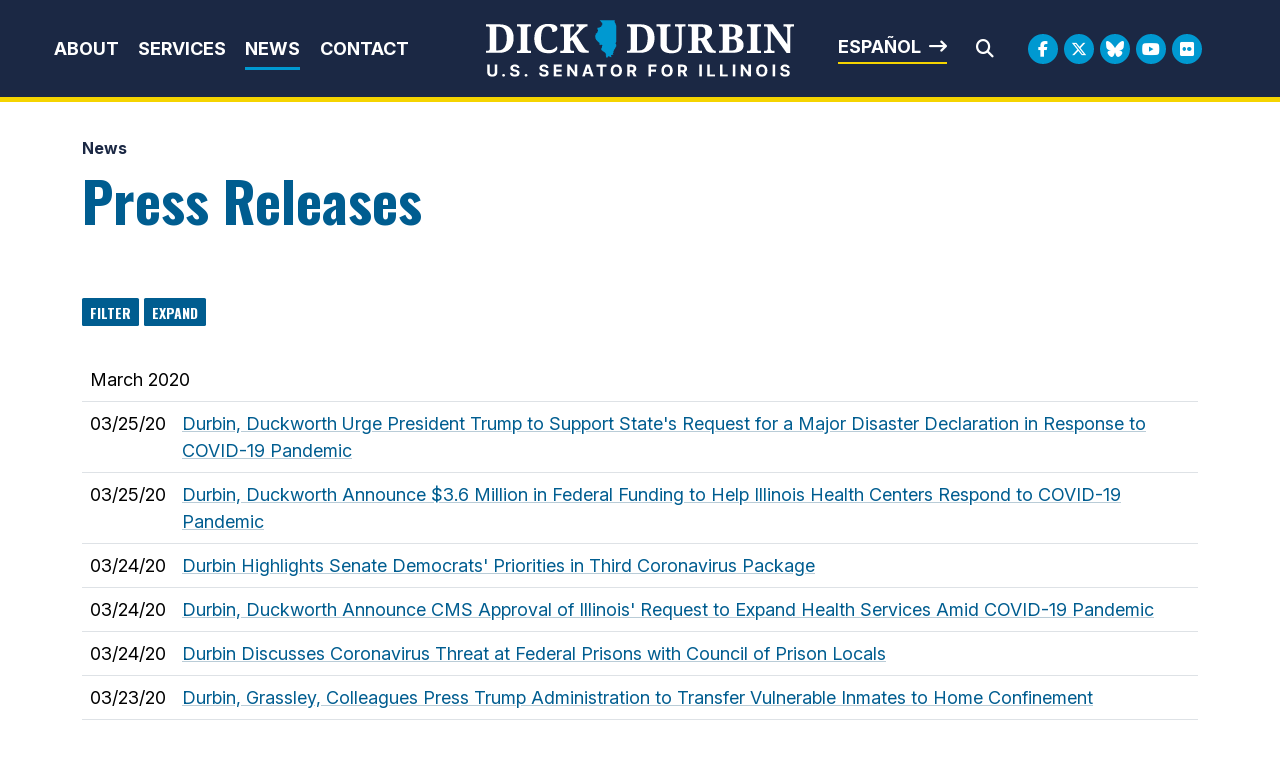

--- FILE ---
content_type: text/html;charset=UTF-8
request_url: https://www.durbin.senate.gov/newsroom/press-releases/table?PageNum_rs=242
body_size: 17207
content:

	
	
	
	
	
	
	
	
	


	


    
	

		
		

		



		
		
			 
		    	
			
		
		

		
		

		

		
		

		 
		 
		 	
		 
                

                    

		
        
		

		
			

			
		

		
		

		
		

		

		
    
	   












 
 
 
 


 
 



	



	



	








	











	


	


	





	








	
	

	








	
	
	

















<!DOCTYPE html>
<!--[if lt IE 7 ]><html lang="en" class="no-js ie ie6"> <![endif]-->
<!--[if IE 7 ]><html lang="en" class="no-js ie ie7"> <![endif]-->
<!--[if IE 8 ]><html lang="en" class="no-js ie ie8"> <![endif]-->
<!--[if IE 9 ]><html lang="en" class="no-js ie ie9"> <![endif]-->
<!--[if IE 10 ]><html lang="en" class="no-js ie ie10"> <![endif]-->
<!--[if IE 11 ]><html lang="en" class="no-js ie ie11"> <![endif]-->
<!--[if gt IE 11]><html lang="en" class="no-js ie"> <![endif]-->
<!--[if !(IE) ]><!-->
<html lang="en" class="no-js">
<!--<![endif]-->

	<head>
		<meta charset="UTF-8">
		<meta http-equiv="X-UA-Compatible" content="IE=edge,chrome=1">


		<meta name="viewport" content="width=device-width, initial-scale=1.0">

		

		
		

		<title>Press Table View | News | U.S. Senator Dick Durbin of Illinois</title>

		
		
			<meta name="twitter:card" content="summary_large_image" />
		

		
		
			
		
		
			
		
		
		
		<meta name="twitter:title" content="Press Table View | News | U.S. Senator Dick Durbin of Illinois" />
		


		
		
		
		

		


		
		
			
			

			
		

		

		
			<meta property="og:url" content="https://www.durbin.senate.gov/newsroom/press-releases/table" />
		

		
		
			<meta property="og:image" content="https://www.durbin.senate.gov/themes/durbin/images/sharelogo.jpg" />
			<meta name="twitter:image" content="https://www.durbin.senate.gov/themes/durbin/images/sharelogo.jpg" />
		

		
			
		
		
		
			<meta property="og:title" content="Press Releases | U.S. Senator Dick Durbin of Illinois" />
			

		
			<meta property="og:description" content="The Official U.S. Senate website of Dick Durbin" />
			<meta name="twitter:description" content="The Official U.S. Senate website of Dick Durbin" />
		

		
		

		
	

	
		<link href="https://www.durbin.senate.gov/themes/durbin/images/favicon.ico" rel="Icon" type="image/x-icon"/>


<script src="/themes/default_v7/scripts/jquery.min.js"></script>
<script src="/themes/default_v7/includes/bootstrap/js/bootstrap.bundle.min.js"></script>
<script src="/themes/default_v7/scripts/jquery.html5-placeholder-shim.js"></script>



	<link rel="stylesheet" href="/themes/default_v7/includes/bootstrap/css/bootstrap.min.css">
	<link rel="stylesheet" href="/themes/default_v7/scripts/font-awesome/css/all.min.css">


		
		
				<link rel="stylesheet" href="/themes/durbin/styles/common.css?cachebuster=1739309436">
		





		<!--[if lte IE 6]>
			<link rel="stylesheet" href="http://universal-ie6-css.googlecode.com/files/ie6.1.1.css" media="screen, projection">
		<![endif]-->

		
		

		
		

		
		
		

		

	


<link rel="preconnect" href="https://fonts.googleapis.com">
<link rel="preconnect" href="https://fonts.gstatic.com" crossorigin>
<link href="https://fonts.googleapis.com/css2?family=Inter:ital,opsz,wght@0,14..32,100..900;1,14..32,100..900&family=Noto+Serif:ital,wght@0,100..900;1,100..900&family=Oswald:wght@200..700&display=swap" rel="stylesheet">

<script src="https://cdnjs.cloudflare.com/ajax/libs/gsap/3.11.5/gsap.min.js"></script>
<script src="https://cdnjs.cloudflare.com/ajax/libs/gsap/3.11.5/ScrollTrigger.min.js"></script>



<script type="text/javascript">
        function googleTranslateElementInit() {
            new google.translate.TranslateElement({pageLanguage: 'en'}, 'google_translate_element');
        }
    </script>
    <script src="https://translate.google.com/translate_a/element.js?cb=googleTranslateElementInit"></script>







	


	

	

	




    



	


		

		

		



	
	



</head>
<body  id="newsroom" class="senatorx bg1  two-col ">
<a href="#aria-skip-nav" class="sr-only">Skip to content</a>




	


	


<!--googleoff: all-->

	<div class="modal fade" id="NavMobileModal">
	  <div class="modal-dialog modal-lg">
		<div class="modal-content">
			<div class="modal-header">
				<a  class="close rounded-circle shadow-sm" data-bs-dismiss="modal"><span aria-hidden="true"><i class="fas fa-times"></i></span><span class="sr-only">Close</span></a>
			  </div>
		  <div class="modal-body">
		   <ul class="nav nav-pills flex-column text-center" id="modal-nav">
			   
				
					<li  class="nav-item home">
						<a href="/">Home</a>
					</li>
				
					
						
						
						
						
						
							
							
							
							
						
						
							
								
							
							
							
								
							
								
							
								
							
								
							
							
						
				
					<li class="nav-item dropdown no-descriptions">  
					<span class="topnavitems">
						<a href="https://www.durbin.senate.gov/about" >About</a>
						<a alt="Toggle for About" class="btn btn-toggle-dropdown" aria-expanded="false" data-bs-toggle="dropdown" data-bs-target="#nav42F5F5FC-4040-F985-52CD-26CBD5B79056"><i class="fa-solid fa-circle-plus"></i></a>
					</span>
						
							
								

		
		
			
			
			
			
			
				
					
						<ul class="dropdown-menu collapse" id="nav42F5F5FC-4040-F985-52CD-26CBD5B79056" data-bs-parent="#modal-nav">
					
					
					
					
						
						
						
						
						
						
								
								
						
						<li class="">
							
							<a href="https://www.durbin.senate.gov/about-dick-durbin">About Dick Durbin </a>
							

		
		
			
			
			
			
			
		

		

		
						</li>
					
					
						
						
						
						
						
						
								
								
						
						<li class="">
							
							<a href="https://www.durbin.senate.gov/about/committees-assignments">Committee Assignments </a>
							

		
		
			
			
			
			
			
		

		

		
						</li>
					
					
						
						
						
						
						
						
								
								
						
						<li class="">
							
							<a href="https://www.durbin.senate.gov/about/illinois">About Illinois </a>
							

		
		
			
			
			
			
			
		

		

		
						</li>
					
					
						
						
						
						
						
						
								
								
						
						<li class="">
							
							<a href="https://www.durbin.senate.gov/issues-landing">Issues </a>
							

		
		
			
			
			
			
			
		

		

		
						</li>
					

					
						</ul>
					
				
			
		

		

		
	
							
						
					</li>
					
				
					
						
						
						
						
						
							
							
							
							
						
						
							
								
							
							
							
								
									
									
							
						
				
					<li class="nav-item dropdown ">  
					<span class="topnavitems">
						<a href="https://www.durbin.senate.gov/help/" >Services</a>
						<a alt="Toggle for Services" class="btn btn-toggle-dropdown" aria-expanded="false" data-bs-toggle="dropdown" data-bs-target="#nav43191D77-4040-F985-52CD-E657F9F39B3B"><i class="fa-solid fa-circle-plus"></i></a>
					</span>
						
							
								

		
		
			
			
			
			
			
				
					
						<ul class="dropdown-menu collapse" id="nav43191D77-4040-F985-52CD-E657F9F39B3B" data-bs-parent="#modal-nav">
					
					
					
					
						
						
						
						
						
						
								
								
						
						<li class="">
							
							<a href="https://www.durbin.senate.gov/help/services">Federal Agency Assistance </a>
							

		
		
			
			
			
			
			
		

		

		
						</li>
					
					
						
						
						
						
						
						
								
								
						
						<li class="">
							
							<a href="https://www.durbin.senate.gov/help/scheduling-requests">Scheduling Request </a>
							

		
		
			
			
			
			
			
		

		

		
						</li>
					
					
						
						
						
						
						
						
								
								
						
						<li class="">
							
							<a href="https://www.durbin.senate.gov/help/academy/">Academy Nominations </a>
							

		
		
			
			
			
			
			
		

		

		
						</li>
					
					
						
						
						
						
						
						
								
								
						
						<li class="">
							
							<a href="https://www.durbin.senate.gov/help/internships">Internships </a>
							

		
		
			
			
			
			
			
		

		

		
						</li>
					
					
						
						
						
						
						
						
								
								
						
						<li class="">
							
							<a href="https://www.durbin.senate.gov/help/request-a-flag">Flag Requests </a>
							

		
		
			
			
			
			
			
		

		

		
						</li>
					
					
						
						
						
						
						
						
								
								
						
						<li class="">
							
							<a href="https://www.durbin.senate.gov/help/visiting">Visit Washington, D.C. </a>
							

		
		
			
			
			
			
			
		

		

		
						</li>
					
					
						
						
						
						
						
						
								
								
						
						<li class="">
							
							<a href="https://www.durbin.senate.gov/help/more">More </a>
							

		
		
			
			
			
			
			
		

		

		
						</li>
					
					
						
						
						
						
						
						
								
								
						
						<li class="">
							
							<a href="https://www.durbin.senate.gov/issues/fy26-congressionally-directed-spending-disclosures">FY26 Congressionally Directed Spending Disclosures </a>
							

		
		
			
			
			
			
			
		

		

		
						</li>
					

					
						</ul>
					
				
			
		

		

		
	
							
						
					</li>
					
				
					
						
						
						
							
						
						
						
							
								
							
							
							
							
						
						
							
								
							
							
							
								
							
								
							
								
							
							
						
				
					<li class="nav-item selected dropdown no-descriptions">  
					<span class="topnavitems">
						<a href="https://www.durbin.senate.gov/newsroom" >News</a>
						<a alt="Toggle for News" class="btn btn-toggle-dropdown" aria-expanded="false" data-bs-toggle="dropdown" data-bs-target="#nav866992C0-4040-F985-52CD-2B81ACE8C0D1"><i class="fa-solid fa-circle-plus"></i></a>
					</span>
						
							
								

		
		
			
			
			
			
			
				
					
						<ul class="dropdown-menu collapse" id="nav866992C0-4040-F985-52CD-2B81ACE8C0D1" data-bs-parent="#modal-nav">
					
					
					
					
						
						
						
						
						
						
								
								
						
						<li class="highlight">
							
							<a href="https://www.durbin.senate.gov/newsroom/press-releases">Press Releases </a>
							

		
		
			
			
			
			
			
		

		

		
						</li>
					
					
						
						
						
						
						
						
								
								
						
						<li class="">
							
							<a href="https://www.durbin.senate.gov/newsroom/photos">Photo Gallery </a>
							

		
		
			
			
			
			
			
		

		

		
						</li>
					
					
						
						
						
						
						
						
								
								
						
						<li class="">
							
							<a href="https://www.durbin.senate.gov/newsroom/video">Video Gallery </a>
							

		
		
			
			
			
			
			
		

		

		
						</li>
					

					
						</ul>
					
				
			
		

		

		
	
							
						
					</li>
					
				
					
						
						
						
						
						
						
							
							
							
							
						
				
					<li class="nav-item no-descriptions">  
					<span class="topnavitems">
						<a href="https://www.durbin.senate.gov/contact/" >Contact</a>
						<a alt="Toggle for Contact" class="btn btn-toggle-dropdown" aria-expanded="false" data-bs-toggle="dropdown" data-bs-target="#nav96AC3827-4040-F985-52CD-D5B6C988CE02"><i class="fa-solid fa-circle-plus"></i></a>
					</span>
						
					</li>
					
				
					
				
					
				
					
				
					
				
					
				
				
			</ul>
		  </div>
		</div>
	  </div>
	</div>

	<script>
		document.addEventListener('DOMContentLoaded', function () {
			var toggleButtons = document.querySelectorAll('.btn-toggle-dropdown');
		
			toggleButtons.forEach(function(toggleButton) {
				var dropdownMenuId = toggleButton.getAttribute('data-bs-target');
				var dropdownMenu = document.querySelector(dropdownMenuId);
		
				toggleButton.addEventListener('click', function () {
					var isExpanded = toggleButton.getAttribute('aria-expanded') === 'true';
					toggleButton.setAttribute('aria-expanded', !isExpanded);
					toggleButton.querySelector('i').className = isExpanded ? 'fa-solid fa-circle-plus' : 'fa-solid fa-circle-minus';
					$(dropdownMenu).collapse('toggle'); // Use Bootstrap's collapse plugin
				});
			});

		});
		</script>
	
	
	<div class="modal fade" id="SearchModal">
	
		<div class="modal-dialog modal-lg">
			<div class="modal-content">
				<div class="modal-header">
					<a  class="close rounded-circle shadow-sm" data-bs-dismiss="modal"><span aria-hidden="true"><i class="fas fa-times"></i></span><span class="sr-only">Close</span></a>
				  </div>
			
				<div class="modal-body">
					<div id="searchpopup">
						
						
						
						
						
						
						
						
						
						
						
						
						
						
						
						
						
						
						
						
						
						
						
						
						
						
						
						
						
						
						
						<form aria-label="search field" id="sitesearchmodal" role="search" method="get" action="/search" class="pull-right form-inline">
							<label for="search-fieldmodal" style="text-indent:-9000px;display:none;">Mobile Site Search</label>
							<input type="search" id="search-fieldmodal" name="q" placeholder="Search">
							<input type="hidden" name="access" value="p" />
							<input type="hidden" name="as_dt" value="i" />
							<input type="hidden" name="as_epq" value="" />
							<input type="hidden" name="as_eq" value="" />
							<input type="hidden" name="as_lq" value="" />
							<input type="hidden" name="as_occt" value="any" />
							<input type="hidden" name="as_oq" value="" />
							<input type="hidden" name="as_q" value="" />
							<input type="hidden" name="as_sitesearch" value="" />
							<input type="hidden" name="client" value="" />
							<input type="hidden" name="sntsp" value="0" />
							<input type="hidden" name="filter" value="0" />
							<input type="hidden" name="getfields" value="" />
							<input type="hidden" name="lr" value="" />
							<input type="hidden" name="num" value="15" />
							<input type="hidden" name="numgm" value="3" />
							<input type="hidden" name="oe" value="UTF8" />
							<input type="hidden" name="output" value="xml_no_dtd" />
							<input type="hidden" name="partialfields" value="" />
							<input type="hidden" name="proxycustom" value="" />
							<input type="hidden" name="proxyreload" value="0" />
							<input type="hidden" name="proxystylesheet" value="default_frontend" />
							<input type="hidden" name="requiredfields" value="" />
							<input type="hidden" name="sitesearch" value="" />
							<input type="hidden" name="sort" value="date:D:S:d1" />
							<input type="hidden" name="start" value="0" />
							<input type="hidden" name="ud" value="1" />
							<button aria-label="search" type="submit"><span class="search">SEARCH</span></button>
						</form>
					</div>
				</div>
			</div>
		</div>
	</div>







	<div id="header" class="interior">

		<div id="siteheader">
				<div  class="header-holder">
			
					<div class="header-nav-holder">
						<div class="nav-hold right-slide-search inline-item">
							<!--googleoff: all-->





<div class="navbar">
		<nav aria-label="Main Desktop Menu">
       <ul class="nav nav-pills nav-justified hidden-xs hidden-sm hidden-xxs" id="main-nav">
       	
				
				
					
						
						
						
						
						
							
							
							
							
						
						
							
								
							
							
							
								
							
								
							
								
							
								
							
							
						
					<li class="dropdown no-descriptions">  <a href="https://www.durbin.senate.gov/about" >About</a>
						
							
								

		
		
			
			
			
			
			
				
					
						<ul class="dropdown-menu collapse" id="nav42F5F5FC-4040-F985-52CD-26CBD5B79056" data-bs-parent="#modal-nav">
					
					
					
					
						
						
						
						
						
						
								
								
						
						<li class="">
							
							<a href="https://www.durbin.senate.gov/about-dick-durbin">About Dick Durbin </a>
							

		
		
			
			
			
			
			
		

		

		
						</li>
					
					
						
						
						
						
						
						
								
								
						
						<li class="">
							
							<a href="https://www.durbin.senate.gov/about/committees-assignments">Committee Assignments </a>
							

		
		
			
			
			
			
			
		

		

		
						</li>
					
					
						
						
						
						
						
						
								
								
						
						<li class="">
							
							<a href="https://www.durbin.senate.gov/about/illinois">About Illinois </a>
							

		
		
			
			
			
			
			
		

		

		
						</li>
					
					
						
						
						
						
						
						
								
								
						
						<li class="">
							
							<a href="https://www.durbin.senate.gov/issues-landing">Issues </a>
							

		
		
			
			
			
			
			
		

		

		
						</li>
					

					
						</ul>
					
				
			
		

		

		
	
							
						
					</li>
					
				
					
						
						
						
						
						
							
							
							
							
						
						
							
								
							
							
							
								
									
									
							
						
					<li class="dropdown multiple-descriptions">  <a href="https://www.durbin.senate.gov/help/" >Services</a>
						
							
								

		
		
			
			
			
			
			
				
					
						<ul class="dropdown-menu collapse" id="nav43191D77-4040-F985-52CD-E657F9F39B3B" data-bs-parent="#modal-nav">
					
					
					
					
						
						
						
						
						
						
								
								
						
						<li class="">
							
							<a href="https://www.durbin.senate.gov/help/services">Federal Agency Assistance </a>
							

		
		
			
			
			
			
			
		

		

		
						</li>
					
					
						
						
						
						
						
						
								
								
						
						<li class="">
							
							<a href="https://www.durbin.senate.gov/help/scheduling-requests">Scheduling Request </a>
							

		
		
			
			
			
			
			
		

		

		
						</li>
					
					
						
						
						
						
						
						
								
								
						
						<li class="">
							
							<a href="https://www.durbin.senate.gov/help/academy/">Academy Nominations </a>
							

		
		
			
			
			
			
			
		

		

		
						</li>
					
					
						
						
						
						
						
						
								
								
						
						<li class="">
							
							<a href="https://www.durbin.senate.gov/help/internships">Internships </a>
							

		
		
			
			
			
			
			
		

		

		
						</li>
					
					
						
						
						
						
						
						
								
								
						
						<li class="">
							
							<a href="https://www.durbin.senate.gov/help/request-a-flag">Flag Requests </a>
							

		
		
			
			
			
			
			
		

		

		
						</li>
					
					
						
						
						
						
						
						
								
								
						
						<li class="">
							
							<a href="https://www.durbin.senate.gov/help/visiting">Visit Washington, D.C. </a>
							

		
		
			
			
			
			
			
		

		

		
						</li>
					
					
						
						
						
						
						
						
								
								
						
						<li class="">
							
							<a href="https://www.durbin.senate.gov/help/more">More </a>
							

		
		
			
			
			
			
			
		

		

		
						</li>
					
					
						
						
						
						
						
						
								
								
						
						<li class="">
							
							<a href="https://www.durbin.senate.gov/issues/fy26-congressionally-directed-spending-disclosures">FY26 Congressionally Directed Spending Disclosures </a>
							

		
		
			
			
			
			
			
		

		

		
						</li>
					

					
						</ul>
					
				
			
		

		

		
	
							
						
					</li>
					
				
					
						
						
						
							
						
						
						
							
								
							
							
							
							
						
						
							
								
							
							
							
								
							
								
							
								
							
							
						
					<li class="selected dropdown no-descriptions">  <a href="https://www.durbin.senate.gov/newsroom" >News</a>
						
							
								

		
		
			
			
			
			
			
				
					
						<ul class="dropdown-menu collapse" id="nav866992C0-4040-F985-52CD-2B81ACE8C0D1" data-bs-parent="#modal-nav">
					
					
					
					
						
						
						
						
						
						
								
								
						
						<li class="highlight">
							
							<a href="https://www.durbin.senate.gov/newsroom/press-releases">Press Releases </a>
							

		
		
			
			
			
			
			
		

		

		
						</li>
					
					
						
						
						
						
						
						
								
								
						
						<li class="">
							
							<a href="https://www.durbin.senate.gov/newsroom/photos">Photo Gallery </a>
							

		
		
			
			
			
			
			
		

		

		
						</li>
					
					
						
						
						
						
						
						
								
								
						
						<li class="">
							
							<a href="https://www.durbin.senate.gov/newsroom/video">Video Gallery </a>
							

		
		
			
			
			
			
			
		

		

		
						</li>
					

					
						</ul>
					
				
			
		

		

		
	
							
						
					</li>
					
				
					
						
						
						
						
						
						
							
							
							
							
						
					<li class="no-descriptions">  <a href="https://www.durbin.senate.gov/contact/" >Contact</a>
						
					</li>
					
				
					
				
					
				
					
				
					
				
					
				
				
			</ul>
		</nav>

		
		<a class="togglemenu hidden-md hidden-lg" data-bs-toggle="modal" data-bs-target="#NavMobileModal">

			<i class="fas fa-bars"></i>
			<span class="hidden">MENU</span>

		</a>
	</div>

<!--googleon: all-->

						</div>

						<div class="logo-holder">
							<a href = "/" class = "logo-hold top-left inline-item" >
								<h1 class="sr-only">Senator Dick Durbin</h1>
								<img alt="Header internal site logo" id="homelogo" class = "top-logo" src = "/themes/durbin/images/logo.svg">
							</a>
						</div>
							
						<div class="right-holder">
							<div class="esbutton">
								<a href="#" id="translateButton" class="textarrow spanish" onclick="translatePage()">Español</a>
							</div>
							<div class = "searchbar">
								<a class="srchbutton hidden-xs hidden-sm hidden-xxs">
    <i class="searchbutton fas fa-search"></i>
</a>
<a class="srchbuttonmodal hidden-md hidden-lg" data-bs-toggle="modal" data-bs-target="#SearchModal">
    <i class="fas fa-search"></i>
    <span class="hidden">Modal Search Button</span>
</a>
<div id="search">
    
    
    
    
    
    
    
    
    
    
    
    
    
    
    
    
    
    
    
    
    
    
    
    
    
    
    
    
    
    
    
    <form id="sitesearch" role="search" method="get" action="/search" class="form-inline">
        <label for="search-field" style="text-indent:-9000px;">Mobile Site Search</label>
        <input type="search" id="search-field" name="q" placeholder="Search">
        <input type="hidden" name="access" value="p" />
        <input type="hidden" name="as_dt" value="i" />
        <input type="hidden" name="as_epq" value="" />
        <input type="hidden" name="as_eq" value="" />
        <input type="hidden" name="as_lq" value="" />
        <input type="hidden" name="as_occt" value="any" />
        <input type="hidden" name="as_oq" value="" />
        <input type="hidden" name="as_q" value="" />
        <input type="hidden" name="as_sitesearch" value="" />
        <input type="hidden" name="client" value="" />
        <input type="hidden" name="sntsp" value="0" />
        <input type="hidden" name="filter" value="0" />
        <input type="hidden" name="getfields" value="" />
        <input type="hidden" name="lr" value="" />
        <input type="hidden" name="num" value="15" />
        <input type="hidden" name="numgm" value="3" />
        <input type="hidden" name="oe" value="UTF8" />
        <input type="hidden" name="output" value="xml_no_dtd" />
        <input type="hidden" name="partialfields" value="" />
        <input type="hidden" name="proxycustom" value="" />
        <input type="hidden" name="proxyreload" value="0" />
        <input type="hidden" name="proxystylesheet" value="default_frontend" />
        <input type="hidden" name="requiredfields" value="" />
        <input type="hidden" name="sitesearch" value="" />
        <input type="hidden" name="sort" value="date:D:S:d1" />
        <input type="hidden" name="start" value="0" />
        <input type="hidden" name="ud" value="1" />
        <button type="submit" aria-label="Submit Search">
            <i class="fas fa-search"></i><span class="sr-only">Submit Search</span>
        </button>
        <a class="closesearch hidden-xs hidden-sm hidden-xxs">
            <i class="searchbutton fas fa-times"></i>
        </a>
    </form>
</div>
<script type="text/javascript">
    $( ".srchbutton" ).click(function(e) {

        // NOTE: sometimes the search body page has an id of search; so we specifically target the div
        $( "div#search" ).toggleClass( "showme" );

        if ($( "div#search" ).hasClass( "showme" )){
        //	$( ".nav" ).addClass('fade-out');
            $( ".togglemenu" ).fadeOut( 0 );
            $( "div#search #sitesearch #search-field").focus();
        }else{
            //$( ".nav" ).removeClass('fade-out')
            $( ".togglemenu" ).delay( 300 ).fadeIn( 300 );
        };
       
    });

    $( ".closesearch" ).click(function(e) {
        $( "div#search" ).removeClass( "showme" );
    });
</script>
							</div>
							<div class = "social__links social__links--top">
									<ul class = "social-list list-inline list-unstyled">
  <li class = "list-inline-item"><a class="facebook" aria-label="Facebook Logo" href= "https://www.facebook.com/SenatorDurbin" target = "_blank"><i class="fa-brands fa-facebook-f"></i><span class="hidden">Facebook Logo</span></a></li>
  <li class = "list-inline-item"><a class="twitter" aria-label="Twitter Logo" href= "https://twitter.com/SenatorDurbin" target = "_blank"><i class="fa-brands fa-x-twitter"></i><span class="hidden">Twitter Logo</span></a></li>
  <li class = "list-inline-item"><a class="flickr" href = "https://bsky.app/profile/durbin.senate.gov" target = "_blank"><i class="fa-brands fa-bluesky"></i></i><span class="hidden">Bluesky Logo</span></a></li>
  <li class = "list-inline-item"><a class="youtube" aria-label="Youtube Logo" href= "https://www.youtube.com/user/SenatorDurbin" target = "_blank"><i class="fa-brands fa-youtube"></i></i><span class="hidden">Youtube Logo</span></a></li>
  
   <li class = "list-inline-item"><a class="flickr" href = "https://www.flickr.com/photos/senatordurbin/" target = "_blank"><i class="fa-brands fa-flickr"></i></i><span class="hidden">Flickr Logo</span></a></li>
</ul>
							</div>
						</div>
					</div>
				</div>
		</div>
		

<div id="google_translate_element" style="display:none;"></div>
<script>
    function translatePage() {
        const selectField = document.querySelector('.goog-te-combo');
        if (selectField) {
            selectField.value = 'es'; // Replace 'es' with the desired language code (e.g., 'fr' for French)
            selectField.dispatchEvent(new Event('change'));
        }
    }
</script>
</div>


<div id="aria-skip-nav"></div>









	



	
	<div id="content" role="main">







	

	
	
		
		
	













	
	<div class="container" id="main_container">
	







<div class='breadcrumb' role='region' aria-label='Breadcrumbs' id='breadcrumb'><div class='breadcrumb__holder--list list-inline'><div class='breadcrumb__holder--listitem list-inline-item'><a href='https://www.durbin.senate.gov/'>Home</a></div><div class='breadcrumb__holder--listitem list-inline-item'><a href='https://www.durbin.senate.gov/newsroom'>News</a></div></div></div>



	




<div class="one_column row">


	
	




	

	<div class="clearfix col-md-12" id="main_column">




	





	
	



<h1 class="main_page_title">Press Releases</h1>

<div id="filterbuttons">
	<a class="btn btn-sm" id="launchfilter" data-toggle="modal" data-target="#filtermodal" data-backdrop="static">
		<span class="glyphicon glyphicon-filter"></span> Filter
	</a>

	<a class="btn btn-sm " href="../">
		<span class="glyphicon  glyphicon-list"></span> Expand
	</a>
</div>

	
	<div id="sam-main" class="amend-textarea">
		
	

	

	

	
	
	
	
	
	


		
		
		
		
		
		
			
			
   			
			
		
		
		
			
			
			
	</div>







	
	






<div class="row">
	<div class="col-sm-12">

	























	  






















  





   
   
       
       
       
       
       
       
   
       
       
       
       
       
       
   
       
       
       
       
       
       
   
       
       
       
       
       
       
   
       
       
       
       
       
       
   
       
       
       
       
       
       
   
       
       
       
       
       
       
   
       
       
       
       
       
       
   
       
       
       
       
       
       
   
       
       
       
       
       
       
   
       
       
       
       
       
       
   
       
       
       
       
       
       
   
       
       
       
       
       
       
   
       
       
       
       
       
       
   
       
       
       
       
       
       
   
       
       
       
       
       
       
   
       
       
       
       
       
       
   

  
  


  
  

  
 	      
 	     
		

		

  

   


    

	 

    

    



    

    

      


  
    
      
        
        
    
      
        
      
    
      
        
      
    
      
        
      
    
      
        
      
    
      
        
      
    
      
        
      
    
      
        
      
    
      
        
      
    
    
  










  
  

    

    









  




  
  
    
  
  
                      

    

    

    

  




	
	
		
		
		
		
			
		
		


			
				
				
				
				
				
				
				
				
			


		

		<!-- googleoff:all -->
		
		
		<table class="table" id="browser_table" title="Press Feed table holder" aria-label="Press Feed table">
			<thead class='hide'>
				<tr>
					<th id="news-dategroup">
						News Releases Group Dates
					</th>
				</tr>
				<tr>
					<th id="news-dates">
						News Releases Dates
					</th>
				</tr>
				<tr>
					<th id="news-title">
						News Releases Titles
					</th>
				</tr>
			</thead>
			<tbody>
				

					
						
						
						<tr class="divider">
							<td headers="news-dategroup" colspan="2">March 2020</td>
						</tr>
					
					<tr>
						<td headers="news-dates" class="date">
							<time datetime="2020-03-25">03/25/20</time>
						</td>
						<td headers="news-title">
							
							<a href="
		

		
			
		

		
			https://www.durbin.senate.gov/newsroom/press-releases/durbin-duckworth-urge-president-trump-to-support-states-request-for-a-major-disaster-declaration-in-response-to-covid-19-pandemic
		
	">
							
							Durbin, Duckworth Urge President Trump to Support State's Request for a Major Disaster Declaration in Response to COVID-19 Pandemic
							</a>
						
							
						</td>
					</tr>
				

					
					<tr>
						<td headers="news-dates" class="date">
							<time datetime="2020-03-25">03/25/20</time>
						</td>
						<td headers="news-title">
							
							<a href="
		

		
			
		

		
			https://www.durbin.senate.gov/newsroom/press-releases/durbin-duckworth-announce-36-million-in-federal-funding-to-help-illinois-health-centers-respond-to-covid-19-pandemic
		
	">
							
							Durbin, Duckworth Announce $3.6 Million in Federal Funding to Help Illinois Health Centers Respond to COVID-19 Pandemic
							</a>
						
							
						</td>
					</tr>
				

					
					<tr>
						<td headers="news-dates" class="date">
							<time datetime="2020-03-24">03/24/20</time>
						</td>
						<td headers="news-title">
							
							<a href="
		

		
			
		

		
			https://www.durbin.senate.gov/newsroom/press-releases/durbin-highlights-senate-democrats-priorities-in-third-coronavirus-package
		
	">
							
							Durbin Highlights Senate Democrats' Priorities in Third Coronavirus Package
							</a>
						
							
						</td>
					</tr>
				

					
					<tr>
						<td headers="news-dates" class="date">
							<time datetime="2020-03-24">03/24/20</time>
						</td>
						<td headers="news-title">
							
							<a href="
		

		
			
		

		
			https://www.durbin.senate.gov/newsroom/press-releases/durbin-duckworth-announce-cms-approval-of-illinois-request-to-expand-health-services-amid-covid-19-pandemic
		
	">
							
							Durbin, Duckworth Announce CMS Approval of Illinois' Request to Expand Health Services Amid COVID-19 Pandemic
							</a>
						
							
						</td>
					</tr>
				

					
					<tr>
						<td headers="news-dates" class="date">
							<time datetime="2020-03-24">03/24/20</time>
						</td>
						<td headers="news-title">
							
							<a href="
		

		
			
		

		
			https://www.durbin.senate.gov/newsroom/press-releases/durbin-discusses-coronavirus-threat-at-federal-prisons-with-council-of-prison-locals
		
	">
							
							Durbin Discusses Coronavirus Threat at Federal Prisons with Council of Prison Locals
							</a>
						
							
						</td>
					</tr>
				

					
					<tr>
						<td headers="news-dates" class="date">
							<time datetime="2020-03-23">03/23/20</time>
						</td>
						<td headers="news-title">
							
							<a href="
		

		
			
		

		
			https://www.durbin.senate.gov/newsroom/press-releases/durbin-grassley-colleagues-press-trump-administration-to-transfer-vulnerable-inmates-to-home-confinement
		
	">
							
							Durbin, Grassley, Colleagues Press Trump Administration to Transfer Vulnerable Inmates to Home Confinement
							</a>
						
							
						</td>
					</tr>
				

					
					<tr>
						<td headers="news-dates" class="date">
							<time datetime="2020-03-23">03/23/20</time>
						</td>
						<td headers="news-title">
							
							<a href="
		

		
			
		

		
			https://www.durbin.senate.gov/newsroom/press-releases/durbin-duckworth-discuss-coronavirus-impact-with-illinois-municipal-league-and-mayors
		
	">
							
							Durbin, Duckworth Discuss Coronavirus Impact with Illinois Municipal League & Mayors
							</a>
						
							
						</td>
					</tr>
				

					
					<tr>
						<td headers="news-dates" class="date">
							<time datetime="2020-03-23">03/23/20</time>
						</td>
						<td headers="news-title">
							
							<a href="
		

		
			
		

		
			https://www.durbin.senate.gov/newsroom/press-releases/durbin-duckworth-join-bipartisan-call-for-fema-to-waive-state-and-local-match-on-covid-19-assistance
		
	">
							
							Durbin, Duckworth Join Bipartisan Call for FEMA to Waive State and Local Match on COVID-19 Assistance
							</a>
						
							
						</td>
					</tr>
				

					
					<tr>
						<td headers="news-dates" class="date">
							<time datetime="2020-03-23">03/23/20</time>
						</td>
						<td headers="news-title">
							
							<a href="
		

		
			
		

		
			https://www.durbin.senate.gov/newsroom/press-releases/durbin-urges-fda-commisioner-to-increase-coronavirus-test-kit-supplies-for-illinois
		
	">
							
							Durbin Urges FDA Commisioner to Increase Coronavirus Test kit Supplies for Illinois
							</a>
						
							
						</td>
					</tr>
				

					
					<tr>
						<td headers="news-dates" class="date">
							<time datetime="2020-03-23">03/23/20</time>
						</td>
						<td headers="news-title">
							
							<a href="
		

		
			
		

		
			https://www.durbin.senate.gov/newsroom/press-releases/durbin-senate-democrats-fighting-to-put-working-families-first-and-address-public-health-crisis-in-third-coronavirus-stimulus-package
		
	">
							
							Durbin: Senate Democrats Fighting to Put Working Families First & Address Public Health Crisis in Third Coronavirus Stimulus Package
							</a>
						
							
						</td>
					</tr>
				

					
					<tr>
						<td headers="news-dates" class="date">
							<time datetime="2020-03-23">03/23/20</time>
						</td>
						<td headers="news-title">
							
							<a href="
		

		
			
		

		
			https://www.durbin.senate.gov/newsroom/press-releases/durbin-calls-on-senate-to-allow-remote-voting-during-national-emergencies
		
	">
							
							Durbin Calls on Senate to Allow Remote Voting During National Emergencies
							</a>
						
							
						</td>
					</tr>
				

					
					<tr>
						<td headers="news-dates" class="date">
							<time datetime="2020-03-23">03/23/20</time>
						</td>
						<td headers="news-title">
							
							<a href="
		

		
			
		

		
			https://www.durbin.senate.gov/newsroom/press-releases/durbin-statement-on-third-coronavirus-economic-stimulus-package
		
	">
							
							Durbin Statement on Third Coronavirus Economic Stimulus Package
							</a>
						
							
						</td>
					</tr>
				

					
					<tr>
						<td headers="news-dates" class="date">
							<time datetime="2020-03-22">03/22/20</time>
						</td>
						<td headers="news-title">
							
							<a href="
		

		
			
		

		
			https://www.durbin.senate.gov/newsroom/press-releases/durbin-duckworth-press-cms-to-approve-illinois-request-to-expand-health-services-amid-coronavirus-pandemic
		
	">
							
							Durbin, Duckworth Press CMS to Approve Illinois' Request to Expand Health Services Amid Coronavirus Pandemic
							</a>
						
							
						</td>
					</tr>
				

					
					<tr>
						<td headers="news-dates" class="date">
							<time datetime="2020-03-22">03/22/20</time>
						</td>
						<td headers="news-title">
							
							<a href="
		

		
			
		

		
			https://www.durbin.senate.gov/newsroom/press-releases/durbin-duckworth-join-165-members-of-congress-in-calling-for-billions-in-community-health-center-funding-to-tackle-coronavirus-pandemic
		
	">
							
							Durbin, Duckworth Join 165 Members of Congress in Calling for Billions in Community Health Center Funding to Tackle Coronavirus Pandemic
							</a>
						
							
						</td>
					</tr>
				

					
					<tr>
						<td headers="news-dates" class="date">
							<time datetime="2020-03-22">03/22/20</time>
						</td>
						<td headers="news-title">
							
							<a href="
		

		
			
		

		
			https://www.durbin.senate.gov/newsroom/press-releases/durbin-duckworth-colleagues-urge-congressional-negotiators-to-cancel-student-loan-payments-and-debt-in-covid-19-response-package
		
	">
							
							Durbin, Duckworth, Colleagues Urge Congressional Negotiators to Cancel Student Loan Payments and Debt in COVID-19 Response Package
							</a>
						
							
						</td>
					</tr>
				

					
					<tr>
						<td headers="news-dates" class="date">
							<time datetime="2020-03-21">03/21/20</time>
						</td>
						<td headers="news-title">
							
							<a href="
		

		
			
		

		
			https://www.durbin.senate.gov/newsroom/press-releases/durbin-discusses-coronavirus-response-with-walgreens-ceo
		
	">
							
							Durbin Discusses Coronavirus Response With Walgreens CEO
							</a>
						
							
						</td>
					</tr>
				

					
					<tr>
						<td headers="news-dates" class="date">
							<time datetime="2020-03-21">03/21/20</time>
						</td>
						<td headers="news-title">
							
							<a href="
		

		
			
		

		
			https://www.durbin.senate.gov/newsroom/press-releases/durbin-discusses-midway-air-traffic-control-tower-with-faa-administrator
		
	">
							
							Durbin Discusses Midway Air Traffic Control Tower with FAA Administrator
							</a>
						
							
						</td>
					</tr>
				

					
					<tr>
						<td headers="news-dates" class="date">
							<time datetime="2020-03-21">03/21/20</time>
						</td>
						<td headers="news-title">
							
							<a href="
		

		
			
		

		
			https://www.durbin.senate.gov/newsroom/press-releases/durbin-discusses-coronavirus-response-with-army-secretary-mccarthy
		
	">
							
							Durbin Discusses Coronavirus Response with Army Secretary McCarthy
							</a>
						
							
						</td>
					</tr>
				

					
					<tr>
						<td headers="news-dates" class="date">
							<time datetime="2020-03-20">03/20/20</time>
						</td>
						<td headers="news-title">
							
							<a href="
		

		
			
		

		
			https://www.durbin.senate.gov/newsroom/press-releases/durbin-discusses-impact-of-coronavirus-with-illinois-hospitals
		
	">
							
							Durbin Discusses Impact of Coronavirus With Illinois Hospitals
							</a>
						
							
						</td>
					</tr>
				

					
					<tr>
						<td headers="news-dates" class="date">
							<time datetime="2020-03-20">03/20/20</time>
						</td>
						<td headers="news-title">
							
							<a href="
		

		
			
		

		
			https://www.durbin.senate.gov/newsroom/press-releases/durbin-duckworth-discuss-coronavirus-impact-on-workers-with-illinois-afl-cio
		
	">
							
							Durbin, Duckworth Discuss Coronavirus Impact on Workers with Illinois AFL-CIO
							</a>
						
							
						</td>
					</tr>
				

			</tbody>

		</table>
		<!-- pagination control start -->

<!--googleoff: all-->

<script type="text/template" class="deferred-script">
	if (typeof getQueryVal == 'undefined') {
		function getQueryVal(param) {
				qs = window.location.search.substring(1);
				vals = qs.split("&");
				for (i=0;i<vals.length;i++) {
					ar = vals[i].split("=");
					if (ar[0] == param) {
						return ar[1];
					}
				}
		}
	}

	if (typeof(selectPage) == 'undefined') {
		function selectPage(dropdown) {
			// var newPageNum = (dropdown.options.selectedIndex) + 1;

			//alert(newPageNum);
			var q = getQueryVal('q');
			var rid = getQueryVal('rid');
			var m = getQueryVal('month');
			var y = getQueryVal('year');
			var c = getQueryVal('c');
			var r = getQueryVal('region');
			var t = getQueryVal('type');
			
			var s = $(dropdown).parents('.tab-pane').attr('id')
			var p = $( "#maxrows" ).val();

			if ((p == "all")||($('#showing-page').val() == undefined)){
				var newPageNum = 1
			}else{

				var newPageNum = $('#showing-page').val();
			}



			var newUrl = "/newsroom/press-releases/table?PageNum_rs=" + newPageNum;
			if(typeof rid !='undefined' && rid !='') {

				newUrl = newUrl + '&rid=' + rid;

			}
			if(typeof c !='undefined' && c !='') {

				newUrl = newUrl + '&c=' + c;

			}

			if(typeof q != 'undefined' && q != "") {
				newUrl = newUrl  + '&q=' + q;
			}

			if(typeof t != 'undefined' && t != "") {
				newUrl = newUrl  + '&type=' + t;
			}

			if(typeof m != 'undefined' && m != "") {
				newUrl = newUrl  + '&month=' + m;
			}

			if(typeof y != 'undefined' && y != "") {
				newUrl = newUrl  + '&year=' + y;
			}
			if(typeof s != 'undefined' && s != "") {
				newUrl = newUrl  + '&section=' + s;
			}
			if(typeof r != 'undefined' && r != "") {
				newUrl = newUrl  + '&region=' + r;
			}
			if(typeof p != 'undefined' && p != "" && p !='null') {
				newUrl = newUrl  + '&maxrows=' + p;
			}
			//alert(newUrl);
			location.href=newUrl;
		}
	}
</script>










	



	

	

	

	 
	

	

			


		








	

	

	

	

	

	





		
		

		

<div id = "pagination-container">
	<div class="pagination-right" >
		
			
				
					
					
				<div class="form-inline">
					Showing page
					<div id="pageshow" class="hide">Showing Page</div>
					<select class="span4" id = "showing-page" onchange="selectPage(this)" aria-labelledby="pageshow">
	                    
	                          <option value="1">1</option>
	                    
	                          <option value="2">2</option>
	                    
	                          <option value="3">3</option>
	                    
	                          <option value="4">4</option>
	                    
	                          <option value="5">5</option>
	                    
	                          <option value="6">6</option>
	                    
	                          <option value="7">7</option>
	                    
	                          <option value="8">8</option>
	                    
	                          <option value="9">9</option>
	                    
	                          <option value="10">10</option>
	                    
	                          <option value="11">11</option>
	                    
	                          <option value="12">12</option>
	                    
	                          <option value="13">13</option>
	                    
	                          <option value="14">14</option>
	                    
	                          <option value="15">15</option>
	                    
	                          <option value="16">16</option>
	                    
	                          <option value="17">17</option>
	                    
	                          <option value="18">18</option>
	                    
	                          <option value="19">19</option>
	                    
	                          <option value="20">20</option>
	                    
	                          <option value="21">21</option>
	                    
	                          <option value="22">22</option>
	                    
	                          <option value="23">23</option>
	                    
	                          <option value="24">24</option>
	                    
	                          <option value="25">25</option>
	                    
	                          <option value="26">26</option>
	                    
	                          <option value="27">27</option>
	                    
	                          <option value="28">28</option>
	                    
	                          <option value="29">29</option>
	                    
	                          <option value="30">30</option>
	                    
	                          <option value="31">31</option>
	                    
	                          <option value="32">32</option>
	                    
	                          <option value="33">33</option>
	                    
	                          <option value="34">34</option>
	                    
	                          <option value="35">35</option>
	                    
	                          <option value="36">36</option>
	                    
	                          <option value="37">37</option>
	                    
	                          <option value="38">38</option>
	                    
	                          <option value="39">39</option>
	                    
	                          <option value="40">40</option>
	                    
	                          <option value="41">41</option>
	                    
	                          <option value="42">42</option>
	                    
	                          <option value="43">43</option>
	                    
	                          <option value="44">44</option>
	                    
	                          <option value="45">45</option>
	                    
	                          <option value="46">46</option>
	                    
	                          <option value="47">47</option>
	                    
	                          <option value="48">48</option>
	                    
	                          <option value="49">49</option>
	                    
	                          <option value="50">50</option>
	                    
	                          <option value="51">51</option>
	                    
	                          <option value="52">52</option>
	                    
	                          <option value="53">53</option>
	                    
	                          <option value="54">54</option>
	                    
	                          <option value="55">55</option>
	                    
	                          <option value="56">56</option>
	                    
	                          <option value="57">57</option>
	                    
	                          <option value="58">58</option>
	                    
	                          <option value="59">59</option>
	                    
	                          <option value="60">60</option>
	                    
	                          <option value="61">61</option>
	                    
	                          <option value="62">62</option>
	                    
	                          <option value="63">63</option>
	                    
	                          <option value="64">64</option>
	                    
	                          <option value="65">65</option>
	                    
	                          <option value="66">66</option>
	                    
	                          <option value="67">67</option>
	                    
	                          <option value="68">68</option>
	                    
	                          <option value="69">69</option>
	                    
	                          <option value="70">70</option>
	                    
	                          <option value="71">71</option>
	                    
	                          <option value="72">72</option>
	                    
	                          <option value="73">73</option>
	                    
	                          <option value="74">74</option>
	                    
	                          <option value="75">75</option>
	                    
	                          <option value="76">76</option>
	                    
	                          <option value="77">77</option>
	                    
	                          <option value="78">78</option>
	                    
	                          <option value="79">79</option>
	                    
	                          <option value="80">80</option>
	                    
	                          <option value="81">81</option>
	                    
	                          <option value="82">82</option>
	                    
	                          <option value="83">83</option>
	                    
	                          <option value="84">84</option>
	                    
	                          <option value="85">85</option>
	                    
	                          <option value="86">86</option>
	                    
	                          <option value="87">87</option>
	                    
	                          <option value="88">88</option>
	                    
	                          <option value="89">89</option>
	                    
	                          <option value="90">90</option>
	                    
	                          <option value="91">91</option>
	                    
	                          <option value="92">92</option>
	                    
	                          <option value="93">93</option>
	                    
	                          <option value="94">94</option>
	                    
	                          <option value="95">95</option>
	                    
	                          <option value="96">96</option>
	                    
	                          <option value="97">97</option>
	                    
	                          <option value="98">98</option>
	                    
	                          <option value="99">99</option>
	                    
	                          <option value="100">100</option>
	                    
	                          <option value="101">101</option>
	                    
	                          <option value="102">102</option>
	                    
	                          <option value="103">103</option>
	                    
	                          <option value="104">104</option>
	                    
	                          <option value="105">105</option>
	                    
	                          <option value="106">106</option>
	                    
	                          <option value="107">107</option>
	                    
	                          <option value="108">108</option>
	                    
	                          <option value="109">109</option>
	                    
	                          <option value="110">110</option>
	                    
	                          <option value="111">111</option>
	                    
	                          <option value="112">112</option>
	                    
	                          <option value="113">113</option>
	                    
	                          <option value="114">114</option>
	                    
	                          <option value="115">115</option>
	                    
	                          <option value="116">116</option>
	                    
	                          <option value="117">117</option>
	                    
	                          <option value="118">118</option>
	                    
	                          <option value="119">119</option>
	                    
	                          <option value="120">120</option>
	                    
	                          <option value="121">121</option>
	                    
	                          <option value="122">122</option>
	                    
	                          <option value="123">123</option>
	                    
	                          <option value="124">124</option>
	                    
	                          <option value="125">125</option>
	                    
	                          <option value="126">126</option>
	                    
	                          <option value="127">127</option>
	                    
	                          <option value="128">128</option>
	                    
	                          <option value="129">129</option>
	                    
	                          <option value="130">130</option>
	                    
	                          <option value="131">131</option>
	                    
	                          <option value="132">132</option>
	                    
	                          <option value="133">133</option>
	                    
	                          <option value="134">134</option>
	                    
	                          <option value="135">135</option>
	                    
	                          <option value="136">136</option>
	                    
	                          <option value="137">137</option>
	                    
	                          <option value="138">138</option>
	                    
	                          <option value="139">139</option>
	                    
	                          <option value="140">140</option>
	                    
	                          <option value="141">141</option>
	                    
	                          <option value="142">142</option>
	                    
	                          <option value="143">143</option>
	                    
	                          <option value="144">144</option>
	                    
	                          <option value="145">145</option>
	                    
	                          <option value="146">146</option>
	                    
	                          <option value="147">147</option>
	                    
	                          <option value="148">148</option>
	                    
	                          <option value="149">149</option>
	                    
	                          <option value="150">150</option>
	                    
	                          <option value="151">151</option>
	                    
	                          <option value="152">152</option>
	                    
	                          <option value="153">153</option>
	                    
	                          <option value="154">154</option>
	                    
	                          <option value="155">155</option>
	                    
	                          <option value="156">156</option>
	                    
	                          <option value="157">157</option>
	                    
	                          <option value="158">158</option>
	                    
	                          <option value="159">159</option>
	                    
	                          <option value="160">160</option>
	                    
	                          <option value="161">161</option>
	                    
	                          <option value="162">162</option>
	                    
	                          <option value="163">163</option>
	                    
	                          <option value="164">164</option>
	                    
	                          <option value="165">165</option>
	                    
	                          <option value="166">166</option>
	                    
	                          <option value="167">167</option>
	                    
	                          <option value="168">168</option>
	                    
	                          <option value="169">169</option>
	                    
	                          <option value="170">170</option>
	                    
	                          <option value="171">171</option>
	                    
	                          <option value="172">172</option>
	                    
	                          <option value="173">173</option>
	                    
	                          <option value="174">174</option>
	                    
	                          <option value="175">175</option>
	                    
	                          <option value="176">176</option>
	                    
	                          <option value="177">177</option>
	                    
	                          <option value="178">178</option>
	                    
	                          <option value="179">179</option>
	                    
	                          <option value="180">180</option>
	                    
	                          <option value="181">181</option>
	                    
	                          <option value="182">182</option>
	                    
	                          <option value="183">183</option>
	                    
	                          <option value="184">184</option>
	                    
	                          <option value="185">185</option>
	                    
	                          <option value="186">186</option>
	                    
	                          <option value="187">187</option>
	                    
	                          <option value="188">188</option>
	                    
	                          <option value="189">189</option>
	                    
	                          <option value="190">190</option>
	                    
	                          <option value="191">191</option>
	                    
	                          <option value="192">192</option>
	                    
	                          <option value="193">193</option>
	                    
	                          <option value="194">194</option>
	                    
	                          <option value="195">195</option>
	                    
	                          <option value="196">196</option>
	                    
	                          <option value="197">197</option>
	                    
	                          <option value="198">198</option>
	                    
	                          <option value="199">199</option>
	                    
	                          <option value="200">200</option>
	                    
	                          <option value="201">201</option>
	                    
	                          <option value="202">202</option>
	                    
	                          <option value="203">203</option>
	                    
	                          <option value="204">204</option>
	                    
	                          <option value="205">205</option>
	                    
	                          <option value="206">206</option>
	                    
	                          <option value="207">207</option>
	                    
	                          <option value="208">208</option>
	                    
	                          <option value="209">209</option>
	                    
	                          <option value="210">210</option>
	                    
	                          <option value="211">211</option>
	                    
	                          <option value="212">212</option>
	                    
	                          <option value="213">213</option>
	                    
	                          <option value="214">214</option>
	                    
	                          <option value="215">215</option>
	                    
	                          <option value="216">216</option>
	                    
	                          <option value="217">217</option>
	                    
	                          <option value="218">218</option>
	                    
	                          <option value="219">219</option>
	                    
	                          <option value="220">220</option>
	                    
	                          <option value="221">221</option>
	                    
	                          <option value="222">222</option>
	                    
	                          <option value="223">223</option>
	                    
	                          <option value="224">224</option>
	                    
	                          <option value="225">225</option>
	                    
	                          <option value="226">226</option>
	                    
	                          <option value="227">227</option>
	                    
	                          <option value="228">228</option>
	                    
	                          <option value="229">229</option>
	                    
	                          <option value="230">230</option>
	                    
	                          <option value="231">231</option>
	                    
	                          <option value="232">232</option>
	                    
	                          <option value="233">233</option>
	                    
	                          <option value="234">234</option>
	                    
	                          <option value="235">235</option>
	                    
	                          <option value="236">236</option>
	                    
	                          <option value="237">237</option>
	                    
	                          <option value="238">238</option>
	                    
	                          <option value="239">239</option>
	                    
	                          <option value="240">240</option>
	                    
	                          <option value="241">241</option>
	                    
	                          <option value="242" selected="selected">242</option>
	                    
	                          <option value="243">243</option>
	                    
	                          <option value="244">244</option>
	                    
	                          <option value="245">245</option>
	                    
	                          <option value="246">246</option>
	                    
	                          <option value="247">247</option>
	                    
	                          <option value="248">248</option>
	                    
	                          <option value="249">249</option>
	                    
	                          <option value="250">250</option>
	                    
	                          <option value="251">251</option>
	                    
	                          <option value="252">252</option>
	                    
	                          <option value="253">253</option>
	                    
	                          <option value="254">254</option>
	                    
	                          <option value="255">255</option>
	                    
	                          <option value="256">256</option>
	                    
	                          <option value="257">257</option>
	                    
	                          <option value="258">258</option>
	                    
	                          <option value="259">259</option>
	                    
	                          <option value="260">260</option>
	                    
	                          <option value="261">261</option>
	                    
	                          <option value="262">262</option>
	                    
	                          <option value="263">263</option>
	                    
	                          <option value="264">264</option>
	                    
	                          <option value="265">265</option>
	                    
	                          <option value="266">266</option>
	                    
	                          <option value="267">267</option>
	                    
	                          <option value="268">268</option>
	                    
	                          <option value="269">269</option>
	                    
	                          <option value="270">270</option>
	                    
	                          <option value="271">271</option>
	                    
	                          <option value="272">272</option>
	                    
	                          <option value="273">273</option>
	                    
	                          <option value="274">274</option>
	                    
	                          <option value="275">275</option>
	                    
	                          <option value="276">276</option>
	                    
	                          <option value="277">277</option>
	                    
	                          <option value="278">278</option>
	                    
	                          <option value="279">279</option>
	                    
	                          <option value="280">280</option>
	                    
	                          <option value="281">281</option>
	                    
	                          <option value="282">282</option>
	                    
	                          <option value="283">283</option>
	                    
	                          <option value="284">284</option>
	                    
	                          <option value="285">285</option>
	                    
	                          <option value="286">286</option>
	                    
	                          <option value="287">287</option>
	                    
	                          <option value="288">288</option>
	                    
	                          <option value="289">289</option>
	                    
	                          <option value="290">290</option>
	                    
	                          <option value="291">291</option>
	                    
	                          <option value="292">292</option>
	                    
	                          <option value="293">293</option>
	                    
	                          <option value="294">294</option>
	                    
	                          <option value="295">295</option>
	                    
	                          <option value="296">296</option>
	                    
	                          <option value="297">297</option>
	                    
	                          <option value="298">298</option>
	                    
	                          <option value="299">299</option>
	                    
	                          <option value="300">300</option>
	                    
	                          <option value="301">301</option>
	                    
	                          <option value="302">302</option>
	                    
	                          <option value="303">303</option>
	                    
	                          <option value="304">304</option>
	                    
	                          <option value="305">305</option>
	                    
	                          <option value="306">306</option>
	                    
	                          <option value="307">307</option>
	                    
	                          <option value="308">308</option>
	                    
	                          <option value="309">309</option>
	                    
	                          <option value="310">310</option>
	                    
	                          <option value="311">311</option>
	                    
	                          <option value="312">312</option>
	                    
	                          <option value="313">313</option>
	                    
	                          <option value="314">314</option>
	                    
	                          <option value="315">315</option>
	                    
	                          <option value="316">316</option>
	                    
	                          <option value="317">317</option>
	                    
	                          <option value="318">318</option>
	                    
	                          <option value="319">319</option>
	                    
	                          <option value="320">320</option>
	                    
	                          <option value="321">321</option>
	                    
	                          <option value="322">322</option>
	                    
	                          <option value="323">323</option>
	                    
	                          <option value="324">324</option>
	                    
	                          <option value="325">325</option>
	                    
	                          <option value="326">326</option>
	                    
	                          <option value="327">327</option>
	                    
	                          <option value="328">328</option>
	                    
	                          <option value="329">329</option>
	                    
	                          <option value="330">330</option>
	                    
	                          <option value="331">331</option>
	                    
	                          <option value="332">332</option>
	                    
	                          <option value="333">333</option>
	                    
	                          <option value="334">334</option>
	                    
	                          <option value="335">335</option>
	                    
	                          <option value="336">336</option>
	                    
	                          <option value="337">337</option>
	                    
	                          <option value="338">338</option>
	                    
	                          <option value="339">339</option>
	                    
	                          <option value="340">340</option>
	                    
	                          <option value="341">341</option>
	                    
	                          <option value="342">342</option>
	                    
	                          <option value="343">343</option>
	                    
	                          <option value="344">344</option>
	                    
	                          <option value="345">345</option>
	                    
	                          <option value="346">346</option>
	                    
	                          <option value="347">347</option>
	                    
	                          <option value="348">348</option>
	                    
	                          <option value="349">349</option>
	                    
	                          <option value="350">350</option>
	                    
	                          <option value="351">351</option>
	                    
	                          <option value="352">352</option>
	                    
	                          <option value="353">353</option>
	                    
	                          <option value="354">354</option>
	                    
	                          <option value="355">355</option>
	                    
	                          <option value="356">356</option>
	                    
	                          <option value="357">357</option>
	                    
	                          <option value="358">358</option>
	                    
	                          <option value="359">359</option>
	                    
	                          <option value="360">360</option>
	                    
	                          <option value="361">361</option>
	                    
	                          <option value="362">362</option>
	                    
	                          <option value="363">363</option>
	                    
	                          <option value="364">364</option>
	                    
	                          <option value="365">365</option>
	                    
	                          <option value="366">366</option>
	                    
	                          <option value="367">367</option>
	                    
	                          <option value="368">368</option>
	                    
	                          <option value="369">369</option>
	                    
	                          <option value="370">370</option>
	                    
	                          <option value="371">371</option>
	                    
	                          <option value="372">372</option>
	                    
	                          <option value="373">373</option>
	                    
	                          <option value="374">374</option>
	                    
	                          <option value="375">375</option>
	                    
	                          <option value="376">376</option>
	                    
	                          <option value="377">377</option>
	                    
	                          <option value="378">378</option>
	                    
	                          <option value="379">379</option>
	                    
	                          <option value="380">380</option>
	                    
	                          <option value="381">381</option>
	                    
	                          <option value="382">382</option>
	                    
	                          <option value="383">383</option>
	                    
	                          <option value="384">384</option>
	                    
	                          <option value="385">385</option>
	                    
	                          <option value="386">386</option>
	                    
	                          <option value="387">387</option>
	                    
	                          <option value="388">388</option>
	                    
	                          <option value="389">389</option>
	                    
	                          <option value="390">390</option>
	                    
	                          <option value="391">391</option>
	                    
	                          <option value="392">392</option>
	                    
	                          <option value="393">393</option>
	                    
	                          <option value="394">394</option>
	                    
	                          <option value="395">395</option>
	                    
	                          <option value="396">396</option>
	                    
	                          <option value="397">397</option>
	                    
	                          <option value="398">398</option>
	                    
	                          <option value="399">399</option>
	                    
	                          <option value="400">400</option>
	                    
	                          <option value="401">401</option>
	                    
	                          <option value="402">402</option>
	                    
	                          <option value="403">403</option>
	                    
	                          <option value="404">404</option>
	                    
	                          <option value="405">405</option>
	                    
	                          <option value="406">406</option>
	                    
	                          <option value="407">407</option>
	                    
	                          <option value="408">408</option>
	                    
	                          <option value="409">409</option>
	                    
	                          <option value="410">410</option>
	                    
	                          <option value="411">411</option>
	                    
	                          <option value="412">412</option>
	                    
	                          <option value="413">413</option>
	                    
	                          <option value="414">414</option>
	                    
	                          <option value="415">415</option>
	                    
	                          <option value="416">416</option>
	                    
	                          <option value="417">417</option>
	                    
	                          <option value="418">418</option>
	                    
	                          <option value="419">419</option>
	                    
	                          <option value="420">420</option>
	                    
	                          <option value="421">421</option>
	                    
	                          <option value="422">422</option>
	                    
	                          <option value="423">423</option>
	                    
	                          <option value="424">424</option>
	                    
	                          <option value="425">425</option>
	                    
	                          <option value="426">426</option>
	                    
	                          <option value="427">427</option>
	                    
	                          <option value="428">428</option>
	                    
	                          <option value="429">429</option>
	                    
	                          <option value="430">430</option>
	                    
	                          <option value="431">431</option>
	                    
	                          <option value="432">432</option>
	                    
	                          <option value="433">433</option>
	                    
	                          <option value="434">434</option>
	                    
	                          <option value="435">435</option>
	                    
	                          <option value="436">436</option>
	                    
	                          <option value="437">437</option>
	                    
	                          <option value="438">438</option>
	                    
	                          <option value="439">439</option>
	                    
	                          <option value="440">440</option>
	                    
	                          <option value="441">441</option>
	                    
	                          <option value="442">442</option>
	                    
	                          <option value="443">443</option>
	                    
	                          <option value="444">444</option>
	                    
	                          <option value="445">445</option>
	                    
	                          <option value="446">446</option>
	                    
	                          <option value="447">447</option>
	                    
	                          <option value="448">448</option>
	                    
	                          <option value="449">449</option>
	                    
	                          <option value="450">450</option>
	                    
	                          <option value="451">451</option>
	                    
	                          <option value="452">452</option>
	                    
	                          <option value="453">453</option>
	                    
	                          <option value="454">454</option>
	                    
	                          <option value="455">455</option>
	                    
	                          <option value="456">456</option>
	                    
	                          <option value="457">457</option>
	                    
	                          <option value="458">458</option>
	                    
	                          <option value="459">459</option>
	                    
	                          <option value="460">460</option>
	                    
	                          <option value="461">461</option>
	                    
	                          <option value="462">462</option>
	                    
	                          <option value="463">463</option>
	                    
	                          <option value="464">464</option>
	                    
	                          <option value="465">465</option>
	                    
	                          <option value="466">466</option>
	                    
	                          <option value="467">467</option>
	                    
	                          <option value="468">468</option>
	                    
	                          <option value="469">469</option>
	                    
	                          <option value="470">470</option>
	                    
	                          <option value="471">471</option>
	                    
	                          <option value="472">472</option>
	                    
	                          <option value="473">473</option>
	                    
	                          <option value="474">474</option>
	                    
	                          <option value="475">475</option>
	                    
	                          <option value="476">476</option>
	                    
	                          <option value="477">477</option>
	                    
	                          <option value="478">478</option>
	                    
	                          <option value="479">479</option>
	                    
	                          <option value="480">480</option>
	                    
	                          <option value="481">481</option>
	                    
	                          <option value="482">482</option>
	                    
	                </select>&nbsp;
					of&nbsp;482
				</div>
			
		
	</div>
	

	
		
			
			
		<ul class="pager">
			
				<li class="previous"><a class="btn btn-small" href="/newsroom/press-releases/table?PageNum_rs=241&">&laquo;&nbsp;previous</a></li>
      
			
				<li class="next"><a class="btn btn-small" href="/newsroom/press-releases/table?PageNum_rs=243&">next&nbsp;&raquo;</a></li>
			
		</ul>
	
</div>


<!--googleon: all-->

		
	</div>
</div>






<!-- Modal -->


	

	</div>



	
	
	
</div>


</div>
</div>


<script>

	window.refreshScrollTriggers = () => {
	ScrollTrigger.getAll().forEach(t => t.refresh());
	};


if (typeof window.makeStickyHeader !== 'function') {
window.makeStickyHeader = function (containerProp) {
	var siteHeader = $('#siteheader');
	
	var isHome = false;

	


	ScrollTrigger.defaults({
		// uncomment to see debug markers
		//markers: true
	});


// Pin SiteHeader when it hits the top of the viewport
if (siteHeader) {
		var stickyHeader = ScrollTrigger.create({
			id: 'SiteHeader', // creates .pin-spacer-SiteHeader which we target in _SiteHeader.scss
			trigger: siteHeader,
			endTrigger: 'html',
			start: 'top top-=1',
			end: 'bottom top',
			pin: true,
			pinSpacing: false,
			// pinReparent: isHome,
			onToggle: function (state) {
				var isActive = state.isActive;
				setTimeout(() => {
					(isActive) ? $('#header').addClass('scrolling').removeClass('topped') : $('#header').removeClass('scrolling').addClass('topped')
					
				}, 100);
			}
		})
	}


}
}

$(function () {
window.makeStickyHeader();

});



$(".halfbold").each(function() {
    var get_text = $(this).text();
    var splitT = get_text.split(" ");
    var halfIndex = Math.round(splitT.length / 3);
    var newText = '';
    for(var i = 0; i < splitT.length; i++) {
        if(i == halfIndex) {
            newText += '<span class="boldtext">';
        }
        newText += splitT[i] + " ";
    }
    newText += '</span>';
    $(this).html(newText);
});



$(window).scroll(function() {
	


	var scrolling_position = $(window).scrollTop() + 100
    var window_height = $(window).height()
    
    $(".sectionanimate").each(function(){
      var product_position = $(this).position().top
      if(product_position <= scrolling_position + window_height)
        $(this).addClass("showingthis")
    });

});

	$( window ).load(function() {
		
		var mainbody = $("#content").height();
		var mainwindow = $(window).height();
		if (mainbody < mainwindow){
			$( "#content" ).css( "min-height", mainwindow - 210 );
		}
	});


	$(document).ready(function() {
	
	setTimeout(function(){
		$('.ghost').each(function(i){
			var button = $(this);
				setTimeout(function() {
				button.toggleClass('boo', !button.hasClass('boo'));
			}, 300*i);
		});
	}, 400);
	
	
	setTimeout(function(){
		$('.buttonslide').each(function(i){
			var button = $(this);
				setTimeout(function() {
				button.toggleClass('slideup', !button.hasClass('slideup'));
			}, 300*i);
		});
	}, 400);
	
	setTimeout(function(){
		$('.textslide').each(function(i){
			var button = $(this);
				setTimeout(function() {
				button.toggleClass('slideright', !button.hasClass('slideright'));
			}, 300*i);
		});
	}, 200);

	setTimeout(function(){
		$('.textslideup').each(function(i){
			var button = $(this);
				setTimeout(function() {
				button.toggleClass('slidetop', !button.hasClass('slidetop'));
			}, 0*i);
		});
	}, 0);
		ScrollTrigger.refresh();
	});





	setTimeout(function(){
		$('.delay').each(function(i){
			var item = $(this);
				setTimeout(function() {
				item.toggleClass('animate', !item.hasClass('animate'));
			}, 300*i);
		});
	}, 600);


	(function($, window) {
        var adjustAnchor = function() {

            var $anchor = $(':target'),
                    fixedElementHeight = -200;

            if ($anchor.length > 0) {

                $('html, body')
                    .stop()
                    .animate({
                        scrollTop: $anchor.offset().top + fixedElementHeight
                    },-200);

            }

        };

        $(window).on('hashchange load', function() {
            adjustAnchor();
        });

    })(jQuery, window);

$('body').on('formLoaded', function() { 
	window.refreshScrollTriggers();
	
});

$(".amend-form-container form").submit(function(){
	$$('.formtext-top').addClass('hide-on-submit');
})


</script>

<footer class="footer text-center">
	<div class="container">
		<div class="footerstyles">
			<div class="leftside row justify-content-between align-items-center">
	
				<div class="footer-nodes col-lg-10 align-self-center">

					<ul class="list-unstyled list-inline inline-item">
				
					
					

						
							
							
							
							<li class="list-inline-item">  
								<a class="footer-link"  href="https://www.durbin.senate.gov/about">About</a>
							
							</li>
						
						
					

						
							
							
							
							<li class="list-inline-item">  
								<a class="footer-link"  href="https://www.durbin.senate.gov/help/">Services</a>
							
							</li>
						
						
					

						
							
							
							
								
							
							<li class="list-inline-item selected">  
								<a class="footer-link"  href="https://www.durbin.senate.gov/newsroom">News</a>
							
							</li>
						
						
					

						
							
							
							
							<li class="list-inline-item">  
								<a class="footer-link"  href="https://www.durbin.senate.gov/contact/">Contact</a>
							
							</li>
						
						
					

						
					

						
					

						
					

						
					

						
					
					
				</ul>
			
			
		</div>
			<div class="footersocial col-lg-2">
			
				<div class="inline-item social__links social__links--bottom">
					<ul class = "social-list list-inline list-unstyled">
  <li class = "list-inline-item"><a class="facebook" aria-label="Facebook Logo" href= "https://www.facebook.com/SenatorDurbin" target = "_blank"><i class="fa-brands fa-facebook-f"></i><span class="hidden">Facebook Logo</span></a></li>
  <li class = "list-inline-item"><a class="twitter" aria-label="Twitter Logo" href= "https://twitter.com/SenatorDurbin" target = "_blank"><i class="fa-brands fa-x-twitter"></i><span class="hidden">Twitter Logo</span></a></li>
  <li class = "list-inline-item"><a class="flickr" href = "https://bsky.app/profile/durbin.senate.gov" target = "_blank"><i class="fa-brands fa-bluesky"></i></i><span class="hidden">Bluesky Logo</span></a></li>
  <li class = "list-inline-item"><a class="youtube" aria-label="Youtube Logo" href= "https://www.youtube.com/user/SenatorDurbin" target = "_blank"><i class="fa-brands fa-youtube"></i></i><span class="hidden">Youtube Logo</span></a></li>
  
   <li class = "list-inline-item"><a class="flickr" href = "https://www.flickr.com/photos/senatordurbin/" target = "_blank"><i class="fa-brands fa-flickr"></i></i><span class="hidden">Flickr Logo</span></a></li>
</ul>
				</div>
			</div>
		</div>
		
	</div>

	
</footer>

	





	<!--- CUSTOM CODE FOOTER --->


<!--- Google Analytics --->
<!-- Google tag (gtag.js) -->
<script async src="https://www.googletagmanager.com/gtag/js?id=G-47TL4RNSJF"></script>
<script>
 window.dataLayer = window.dataLayer || [];
 function gtag(){dataLayer.push(arguments);}
 gtag('js', new Date());

 gtag('config', 'G-47TL4RNSJF');
</script>

<!--- Adobe --->
<script src="https://assets.adobedtm.com/566dc2d26e4f/f8d2f26c1eac/launch-3a705652822d.min.js"></script>

<!--- END CUSTOM CODE FOOTER --->


<!-- Modal -->
<div class="modal fade" id="filtermodal">
  <div class="modal-dialog">
    <div class="modal-content">
      <div class="modal-header">
        <button type="button" class="close rounded-circle shadow-sm" data-dismiss="modal"><span aria-hidden="true"><i class="fas fa-times"></i></span><span class="sr-only">Close</span></button>
        <h1 class="modal-title" id="myModalLabel">Filter Results</h1>
      </div>
      <div class="modal-body">
       	
			<form  id="search_sidebar_form">
				
				<fieldset>
					<legend class="hide">News Filter</legend><!-- accessibility purposes-->
					
						
							
						
					
					
	


	

	

		
		
			
			
			

		
			<label for="restrict_month" class="hide">All Months</label>
			<select name="restrict_month" class="" id="restrict_month">
        	
            	<option value="0" label="All Months"  selected="selected">All Months</option>
            
            
				<option value="01">January</option>
				<option value="02">February</option>
				<option value="03">March</option>
				<option value="04">April</option>
				<option value="05">May</option>
				<option value="06">June</option>
				<option value="07">July</option>
				<option value="08">August</option>
				<option value="09">September</option>
				<option value="10">October</option>
				<option value="11">November</option>
				<option value="12">December</option>
            
		</select>
	
					
	


	

	


		
			
			
			

		

		

		
		
			
			
		
			
			
		
			
			
		
			
			
		
			
			
		
			
			
		
			
			
		
			
			
		
			
			
		
			
			
		
			
			
		
			
			
		
			
			
		
			
			
		
			
			
		
			
			
		
			
			
		
			
			
		
			
			
		
			
			
		
			
			
		

		

		
			<label for="restrict_year" class="hide">All Years</label>
			<select name="restrict_year" class="" id="restrict_year" >
        
            	<option value="0" selected="selected">All Years</option>
            
			
				<option value="2006">2006</option>
			
				<option value="2007">2007</option>
			
				<option value="2008">2008</option>
			
				<option value="2009">2009</option>
			
				<option value="2010">2010</option>
			
				<option value="2011">2011</option>
			
				<option value="2012">2012</option>
			
				<option value="2013">2013</option>
			
				<option value="2014">2014</option>
			
				<option value="2015">2015</option>
			
				<option value="2016">2016</option>
			
				<option value="2017">2017</option>
			
				<option value="2018">2018</option>
			
				<option value="2019">2019</option>
			
				<option value="2020">2020</option>
			
				<option value="2021">2021</option>
			
				<option value="2022">2022</option>
			
				<option value="2023">2023</option>
			
				<option value="2024">2024</option>
			
				<option value="2025">2025</option>
			
				<option value="2026">2026</option>
			
		</select>
	
					
	

	





	







    

    

	

	

    

	


	
	

		
	

    
	

     
	


 
	

    

    


		

		

		

		
					
						<label for="issues-list" class="hidden">Record Count</label>
						<select id="issues-list" name="issues-list">
							<option value="">--</option>
							
								<option value="2989B7E8-84C9-458F-B54D-DB6C3104F92D">Campaigns and Elections</option>
							
								<option value="45814177-6644-417F-BDA0-B063689C09D8">Consumer and Financial Protection</option>
							
								<option value="5D8C9F3F-9270-41E3-B5CE-F9653FE00D7D">Education</option>
							
								<option value="17B60F28-E21F-4F81-8FCF-9EDB3AB9AA8F">Energy and the Environment </option>
							
								<option value="4846EA5C-4487-4085-A594-381DB3EF303D">Foreign Policy</option>
							
								<option value="EFBB6AD2-74FA-4DF9-B713-1E6E89F8005B">FY26 Congressionally Directed Spending Disclosures</option>
							
								<option value="C4576A60-82AA-4BCD-BC6A-3C695DCE4BAB">Health Care</option>
							
								<option value="070FBC62-3BB6-47A4-985B-7F6937260112">Immigration </option>
							
								<option value="A0F73767-D338-4745-B9D7-FC03101AB718">Jobs and the Economy</option>
							
								<option value="792C4006-9637-4005-90D1-A6A008FEB77E">Justice and Civil Rights</option>
							
								<option value="FAA3DD8F-DE25-46DA-8A1F-CA84A1973D2F">Military and Veterans</option>
							
								<option value="77F1C6C5-C032-4F60-ADF3-3F7F855ABA0C">Rural and Agriculture</option>
							
								<option value="FB7D6F00-8251-468A-99AC-BDB112598930">Swipe Fees</option>
							
								<option value="D507B85D-8995-4C7D-9A86-5B17D44A0570">The Chicago HEAL Initiative</option>
							
								<option value="AAD80993-99D9-49B1-933A-90E418FBE807">Transportation and Infrastructure</option>
							
						</select>
					

					

					
					























	  






















  





      
      

       

        

      


      
      
        
          
          
            
            
          
          
          
        
          
          
            
          
          
          
        
          
          
            
          
          
          
        
          
          
            
          
          
          
        
          
          
            
          
          
          
        
          
          
            
          
          
          
        
          
          
            
          
          
          
        
          
          
            
          
          
          
        
          
          
            
          
          
          
        
        
        


      
        
      



       
      
      

      
					
					


						<label for="type-restrict" class="hidden"><span >Type Restrict</span></label>
						<select id="type-restrict" name="type-restrict">
							<option value="">--</option>
							
								<option value="press_release">Press Release</option>
							
								<option value="statement">General Statement</option>
							
						</select>
					


					
			
			
			
					
					
				
			
		
		

	
		
		

	
		 


		
		
        
 
    
  
	
		
	
	
	
	
	
	
	
					
						<label for="session_select"><span class="hidden">All Congressional Sessions</span></label>
						<select name="session_select" id="session_select">
					    <option label="All Congressional Sessions" value="all">All Congressional Sessions</option>
					        
								
									
								
					            
					                <option label="119th Congress (2025 - 2027)" value="119">119th Congress  (2025 - 2027)</option>
					            
					        
								
									
								
					            
					                <option label="118th Congress (2023 - 2024)" value="118">118th Congress  (2023 - 2024)</option>
					            
					        
								
									
								
					            
					                <option label="117th Congress (2021 - 2023)" value="117">117th Congress  (2021 - 2023)</option>
					            
					        
								
									
								
					            
					                <option label="116th Congress (2019 - 2021)" value="116">116th Congress  (2019 - 2021)</option>
					            
					        
								
									
								
					            
					                <option label="115th Congress (2017 - 2018)" value="115">115th Congress  (2017 - 2018)</option>
					            
					        
								
									
								
					            
					                <option label="114th Congress (2015 - 2016)" value="114">114th Congress  (2015 - 2016)</option>
					            
					        
								
									
								
					            
					                <option label="113th Congress (2013 - 2014)" value="113">113th Congress  (2013 - 2014)</option>
					            
					        
								
									
								
					            
					                <option label="112nd Congress (2011 - 2012)" value="112">112nd Congress  (2011 - 2012)</option>
					            
					        
								
									
								
					            
					                <option label="111th Congress (2009 - 2010)" value="111">111th Congress  (2009 - 2010)</option>
					            
					        
								
									
								
					            
					                <option label="110th Congress (2007 - 2008)" value="110">110th Congress  (2007 - 2008)</option>
					            
					        
					    </select>
					

					
					 <button type="button" class="btn btn-md" data-dismiss="modal">Close</button>
					 <button type="submit" class="hide">Submit Filter</button>
					<input type="button" class="btn pull-right btn-md" id="side-update-by-date-btn" onclick="filter.run('newsroom/press-releases/table')" value="Update" />
				</fieldset>
				
			</form>
		


      </div>
    </div>
  </div>
</div>


<script src="//platform.twitter.com/widgets.js"></script>
<script src="/scripts/vendor/orientation.js?cachebuster=1422459820" defer></script>
<script src="/scripts/vendor/modernizr/modernizr.js?cachebuster=1422459753" defer></script>
<script src="/scripts/vendor/selectivizr/selectivizr.js?cachebuster=1422459536" defer></script>
<script src="/themes/default_v7/scripts/global.js" defer></script>

<script src="/scripts/vendor/mootools/mootools.js?cachebuster=1732229017" defer></script>
<script src="/scripts/vendor/mootools/mootools-more.js?cachebuster=1732229017" defer></script>



<script type="text/template" class="deferred-script">
	// fix for bootstrap tooltip hide/mootools hide collision
	$$('form input,form select,form textarea, input, .nav-tabs li a').each(function(item) { if (typeof item.hide == 'function') { item.hide = null; } });
	Element.implement({
		'slide': function(how, mode){
			return this;
		}
	});
</script>





<script>
	window.top['site_path'] = "9E2D2A25-4040-F985-52CD-CD94A5F0C83F";

	

    var application = {
        "config": {
            "tinymce": {
                "plugins": {
                    "selectvideo": {
                        "player": "jwplayer", // should be set to "legacy" or "jwplayer" currently
                        "youtube": true, // set to true to write the youtube tags for youtube videos
                        "width": "100%", // set width and height on the containing element
                        "height": "100%",
                        "tracking": true
                    }
                }
            }
        },
        "fn": { // deprecated mootools 1.2 stuff that we'll probably still use once we upgrade fully to 1.3
            "defined": function(obj) {
                return (obj != undefined);
            },
            "check": function(obj) {
                return !!(obj || obj === 0);
            }
        },
        "form": {
        	"captchaSiteKey": "",
            "processed": null
			
			
			
        },
        "friendly_urls": true,
        "map": {
            "width": "100%", // set width and height on the containing element
            "height": "100%"
        },
        "siteroot": "https://www.durbin.senate.gov/",
        "theme": "durbin",
        "webroot": "https://www.durbin.senate.gov/"
		
			, "defaultTheme": "default_v7"
		
    };

	var yt_players = [];
	function onYouTubePlayerAPIReady() {
		var carousel = $('.carousel');

		if (carousel.length > 0) {
			carousel.on('slide', function() {
				if (typeof yt_players != 'undefined' && yt_players.constructor === Array && yt_players.length > 0) {
					yt_players.each(function(current) {
						if (application.fn.check(current.player) && typeof current.player.pauseVideo != 'undefined') {
							current.player.pauseVideo();
						}
					});
				}
			});
			//$('.carousel').carousel('cycle');
		}
		Array.each(yt_players, function(video) {
			video.target.innerHTML = "";
			video.player = new YT.Player(video.target, {
				width: video.width,
				height: video.height,
				videoId: video.id,
				playerVars: {
		            controls: 1,
		            showinfo: 0 ,
		            modestbranding: 1,
		            wmode: "transparent"
		        },
				events: {
					'onStateChange': function(event) {
						if (event.data == YT.PlayerState.PLAYING) {
							if (typeof _gaq != 'undefined') { _gaq.push(['_trackEvent', 'Video', 'Play', video.title ]); }
							//$('.carousel').carousel('pause');
							carousel.each(function(index) {
								$(this).carousel('pause');
							});
						} else if (event.data == YT.PlayerState.PAUSED) {
							//if (typeof _gaq != 'undefined') {  _gaq.push(['_trackEvent', 'Video', 'Pause', video.title ]); }
							//$('.carousel').carousel('cycle');
						} else if (event.data == YT.PlayerState.ENDED) {
							if (typeof _gaq != 'undefined') { _gaq.push(['_trackEvent', 'Video', 'Complete', video.title ]); }
							//carousel.carousel('cycle');
							carousel.each(function(index) {
								$(this).carousel('cycle');

							});
						}
					}
				}
			});
		});


	}

	$(function() {
		var tag = document.createElement('script');
		tag.src = "//www.youtube.com/player_api";
		var firstScriptTag = document.getElementsByTagName('script')[0];
		firstScriptTag.parentNode.insertBefore(tag, firstScriptTag);
	});

	function returnfalse() { return false }
</script>






  






<!--[if lt IE 9]>
	<script src="/scripts/polyfills/jquery.backgroundSize.js" type="text/javascript"></script>
	<script type="text/javascript">
		$(function() {
			$('.bg-fix').css({'background-size': 'cover'});
		});
	</script>
<![endif]-->

<script>
	$(function() {
		$('a').each(function() {
			var $this = $(this);
			var newWin = $this.hasClass('new-win');
			var senExit = $this.hasClass('sen-exit');
			if (newWin === true || senExit === true) {
				var href = $this.attr('href');
				if (typeof href !== 'undefined' && href !== '') {
					if (href.indexOf('javascript:') === -1 && href.charAt(0) !== '#') {
						var uri = (senExit === true) ? '' + encodeURIComponent(href) : href;

						$this.click(function(e) {
							e.preventDefault();
							window.open(uri);
						});
					}
				}
			}
		});
	});
</script>



	
		<script src="/scripts/filter.js"></script>
	

<script type="text/javascript">
    /* moved to mootools below; window.addEvent("domready", function() {
        $$("script.deferred-script").each(function(script) {
            Browser.exec((Browser.ie) ? script.innerHTML : script.get("text"));
        });
    });*/

	$(function() {
		$("script.deferred-script").each(function() {
			var text = $(this).text();
			if (window.execScript){
				window.execScript(text);
			} else {
				var script = document.createElement('script');
				script.setAttribute('type', 'text/javascript');
				script.text = text;
				document.head.appendChild(script);
				document.head.removeChild(script);
			}
		});
	});
</script>



</body>
</html>


    
	